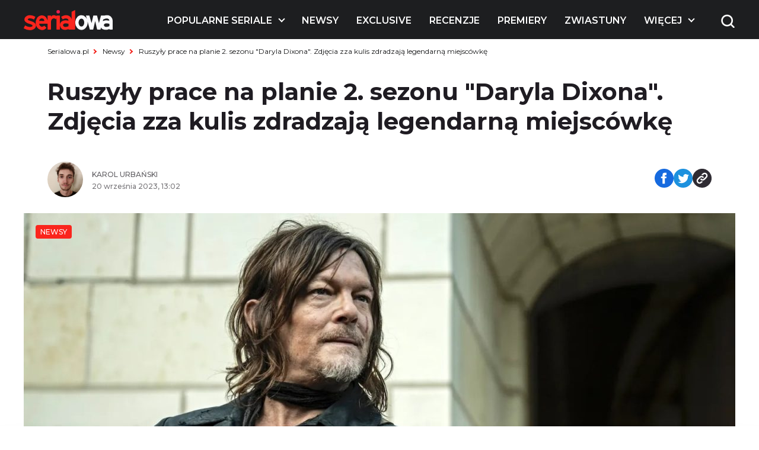

--- FILE ---
content_type: text/html; charset=UTF-8
request_url: https://www.serialowa.pl/433943/daryl-dixon-sezon-2-ruszyly-prace-luwr/
body_size: 20136
content:

<!DOCTYPE html>
<html lang="pl-PL">

<head>
  <meta charset="UTF-8">
  <meta name="viewport" content="width=device-width, initial-scale=1, shrink-to-fit=no" />
  <meta name="description" content="Daryl Dixon sezon 2 - ruszają prace. Kultowe miejsce na ZDJĘCIACH z planu">

      <link rel="shortcut icon" href="https://www.serialowa.pl/wpr/wp-content/uploads/2022/11/favicon-1.png" type="image/x-icon">
  
  <link rel="preconnect" href="https://fonts.googleapis.com">
  <link rel="preconnect" href="https://fonts.gstatic.com" crossorigin>
  <link onload="this.rel='stylesheet'" rel="preload" as="style" href="https://fonts.googleapis.com/css2?family=Montserrat:ital,wght@0,300;0,400;0,500;0,600;0,700;1,300;1,400;1,500;1,600;1,700&display=swap">
  <!--<script id="Cookiebot" src="https://consent.cookiebot.com/uc.js" data-cbid="d55074d0-717f-4818-849e-84bf248eb569" data-blockingmode="auto" type="text/javascript"></script>-->
  <meta name='robots' content='index, follow, max-image-preview:large, max-snippet:-1, max-video-preview:-1' />

	<!-- This site is optimized with the Yoast SEO plugin v19.10 - https://yoast.com/wordpress/plugins/seo/ -->
	<title>Daryl Dixon sezon 2 - ruszają prace. Kultowe miejsce na ZDJĘCIACH z planu</title><link rel="stylesheet" href="https://www.serialowa.pl/wpr/wp-content/cache/min/1/34686cd0e4185e31d65a1d2e6a07dcbd.css" media="all" data-minify="1" />
	<meta name="description" content="Polscy fani The Walking Dead wyczekują premiery 1. sezonu Daryla Dixona, a we Francji ruszyły prace na planie 2. sezonu. Zobaczcie zdjęcia!" />
	<link rel="canonical" href="https://www.serialowa.pl/433943/daryl-dixon-sezon-2-ruszyly-prace-luwr/" />
	<meta property="og:locale" content="pl_PL" />
	<meta property="og:type" content="article" />
	<meta property="og:title" content="Daryl Dixon sezon 2 - ruszają prace. Kultowe miejsce na ZDJĘCIACH z planu" />
	<meta property="og:description" content="Polscy fani The Walking Dead wyczekują premiery 1. sezonu Daryla Dixona, a we Francji ruszyły prace na planie 2. sezonu. Zobaczcie zdjęcia!" />
	<meta property="og:url" content="https://www.serialowa.pl/433943/daryl-dixon-sezon-2-ruszyly-prace-luwr/" />
	<meta property="og:site_name" content="Serialowa" />
	<meta property="article:publisher" content="https://www.facebook.com/Serialowa/" />
	<meta property="article:published_time" content="2023-09-20T11:02:24+00:00" />
	<meta property="article:modified_time" content="2023-09-20T11:06:25+00:00" />
	<meta property="og:image" content="https://www.serialowa.pl/wpr/wp-content/uploads/2023/09/daryl-dixon-sezon-2-ruszyly-prace-luwr-czolo.jpg" />
	<meta property="og:image:width" content="1500" />
	<meta property="og:image:height" content="750" />
	<meta property="og:image:type" content="image/jpeg" />
	<meta name="author" content="Karol Urbański" />
	<meta name="twitter:card" content="summary_large_image" />
	<meta name="twitter:creator" content="@serialowa" />
	<meta name="twitter:site" content="@serialowa" />
	<script type="application/ld+json" class="yoast-schema-graph">{"@context":"https://schema.org","@graph":[{"@type":"WebPage","@id":"https://www.serialowa.pl/433943/daryl-dixon-sezon-2-ruszyly-prace-luwr/","url":"https://www.serialowa.pl/433943/daryl-dixon-sezon-2-ruszyly-prace-luwr/","name":"Daryl Dixon sezon 2 - ruszają prace. Kultowe miejsce na ZDJĘCIACH z planu","isPartOf":{"@id":"https://www.serialowa.pl/#website"},"primaryImageOfPage":{"@id":"https://www.serialowa.pl/433943/daryl-dixon-sezon-2-ruszyly-prace-luwr/#primaryimage"},"image":{"@id":"https://www.serialowa.pl/433943/daryl-dixon-sezon-2-ruszyly-prace-luwr/#primaryimage"},"thumbnailUrl":"https://www.serialowa.pl/wpr/wp-content/uploads/2023/09/daryl-dixon-sezon-2-ruszyly-prace-luwr-czolo.jpg","datePublished":"2023-09-20T11:02:24+00:00","dateModified":"2023-09-20T11:06:25+00:00","author":{"@id":"https://www.serialowa.pl/#/schema/person/7dd0d61f65d0d36602066236a8ed4100"},"description":"Polscy fani The Walking Dead wyczekują premiery 1. sezonu Daryla Dixona, a we Francji ruszyły prace na planie 2. sezonu. Zobaczcie zdjęcia!","breadcrumb":{"@id":"https://www.serialowa.pl/433943/daryl-dixon-sezon-2-ruszyly-prace-luwr/#breadcrumb"},"inLanguage":"pl-PL","potentialAction":[{"@type":"ReadAction","target":["https://www.serialowa.pl/433943/daryl-dixon-sezon-2-ruszyly-prace-luwr/"]}]},{"@type":"ImageObject","inLanguage":"pl-PL","@id":"https://www.serialowa.pl/433943/daryl-dixon-sezon-2-ruszyly-prace-luwr/#primaryimage","url":"https://www.serialowa.pl/wpr/wp-content/uploads/2023/09/daryl-dixon-sezon-2-ruszyly-prace-luwr-czolo.jpg","contentUrl":"https://www.serialowa.pl/wpr/wp-content/uploads/2023/09/daryl-dixon-sezon-2-ruszyly-prace-luwr-czolo.jpg","width":1500,"height":750,"caption":"\"Daryl Dixon\" (Fot. AMC)"},{"@type":"BreadcrumbList","@id":"https://www.serialowa.pl/433943/daryl-dixon-sezon-2-ruszyly-prace-luwr/#breadcrumb","itemListElement":[{"@type":"ListItem","position":1,"name":"Serialowa.pl","item":"https://www.serialowa.pl/"},{"@type":"ListItem","position":2,"name":"Newsy","item":"https://www.serialowa.pl/kategoria/news/"},{"@type":"ListItem","position":3,"name":"Ruszyły prace na planie 2. sezonu \"Daryla Dixona\". Zdjęcia zza kulis zdradzają legendarną miejscówkę"}]},{"@type":"WebSite","@id":"https://www.serialowa.pl/#website","url":"https://www.serialowa.pl/","name":"Serialowa","description":"Wszystko, co chcielibyście wiedzieć o serialach","potentialAction":[{"@type":"SearchAction","target":{"@type":"EntryPoint","urlTemplate":"https://www.serialowa.pl/?s={search_term_string}"},"query-input":"required name=search_term_string"}],"inLanguage":"pl-PL"},{"@type":"Person","@id":"https://www.serialowa.pl/#/schema/person/7dd0d61f65d0d36602066236a8ed4100","name":"Karol Urbański","image":{"@type":"ImageObject","inLanguage":"pl-PL","@id":"https://www.serialowa.pl/#/schema/person/image/","url":"https://secure.gravatar.com/avatar/?s=96&d=identicon&r=g","contentUrl":"https://secure.gravatar.com/avatar/?s=96&d=identicon&r=g","caption":"Karol Urbański"},"url":"https://www.serialowa.pl/author/karolurbanski/"}]}</script>
	<!-- / Yoast SEO plugin. -->


		<!-- This site uses the Google Analytics by MonsterInsights plugin v8.10.1 - Using Analytics tracking - https://www.monsterinsights.com/ -->
							<script
				src="//www.googletagmanager.com/gtag/js?id=UA-22696632-1"  data-cfasync="false" data-wpfc-render="false" type="text/javascript" async></script>
			<script data-cfasync="false" data-wpfc-render="false" type="text/javascript">
				var mi_version = '8.10.1';
				var mi_track_user = true;
				var mi_no_track_reason = '';
				
								var disableStrs = [
															'ga-disable-UA-22696632-1',
									];

				/* Function to detect opted out users */
				function __gtagTrackerIsOptedOut() {
					for (var index = 0; index < disableStrs.length; index++) {
						if (document.cookie.indexOf(disableStrs[index] + '=true') > -1) {
							return true;
						}
					}

					return false;
				}

				/* Disable tracking if the opt-out cookie exists. */
				if (__gtagTrackerIsOptedOut()) {
					for (var index = 0; index < disableStrs.length; index++) {
						window[disableStrs[index]] = true;
					}
				}

				/* Opt-out function */
				function __gtagTrackerOptout() {
					for (var index = 0; index < disableStrs.length; index++) {
						document.cookie = disableStrs[index] + '=true; expires=Thu, 31 Dec 2099 23:59:59 UTC; path=/';
						window[disableStrs[index]] = true;
					}
				}

				if ('undefined' === typeof gaOptout) {
					function gaOptout() {
						__gtagTrackerOptout();
					}
				}
								window.dataLayer = window.dataLayer || [];

				window.MonsterInsightsDualTracker = {
					helpers: {},
					trackers: {},
				};
				if (mi_track_user) {
					function __gtagDataLayer() {
						dataLayer.push(arguments);
					}

					function __gtagTracker(type, name, parameters) {
						if (!parameters) {
							parameters = {};
						}

						if (parameters.send_to) {
							__gtagDataLayer.apply(null, arguments);
							return;
						}

						if (type === 'event') {
							
														parameters.send_to = monsterinsights_frontend.ua;
							__gtagDataLayer(type, name, parameters);
													} else {
							__gtagDataLayer.apply(null, arguments);
						}
					}

					__gtagTracker('js', new Date());
					__gtagTracker('set', {
						'developer_id.dZGIzZG': true,
											});
															__gtagTracker('config', 'UA-22696632-1', {"forceSSL":"true"} );
										window.gtag = __gtagTracker;										(function () {
						/* https://developers.google.com/analytics/devguides/collection/analyticsjs/ */
						/* ga and __gaTracker compatibility shim. */
						var noopfn = function () {
							return null;
						};
						var newtracker = function () {
							return new Tracker();
						};
						var Tracker = function () {
							return null;
						};
						var p = Tracker.prototype;
						p.get = noopfn;
						p.set = noopfn;
						p.send = function () {
							var args = Array.prototype.slice.call(arguments);
							args.unshift('send');
							__gaTracker.apply(null, args);
						};
						var __gaTracker = function () {
							var len = arguments.length;
							if (len === 0) {
								return;
							}
							var f = arguments[len - 1];
							if (typeof f !== 'object' || f === null || typeof f.hitCallback !== 'function') {
								if ('send' === arguments[0]) {
									var hitConverted, hitObject = false, action;
									if ('event' === arguments[1]) {
										if ('undefined' !== typeof arguments[3]) {
											hitObject = {
												'eventAction': arguments[3],
												'eventCategory': arguments[2],
												'eventLabel': arguments[4],
												'value': arguments[5] ? arguments[5] : 1,
											}
										}
									}
									if ('pageview' === arguments[1]) {
										if ('undefined' !== typeof arguments[2]) {
											hitObject = {
												'eventAction': 'page_view',
												'page_path': arguments[2],
											}
										}
									}
									if (typeof arguments[2] === 'object') {
										hitObject = arguments[2];
									}
									if (typeof arguments[5] === 'object') {
										Object.assign(hitObject, arguments[5]);
									}
									if ('undefined' !== typeof arguments[1].hitType) {
										hitObject = arguments[1];
										if ('pageview' === hitObject.hitType) {
											hitObject.eventAction = 'page_view';
										}
									}
									if (hitObject) {
										action = 'timing' === arguments[1].hitType ? 'timing_complete' : hitObject.eventAction;
										hitConverted = mapArgs(hitObject);
										__gtagTracker('event', action, hitConverted);
									}
								}
								return;
							}

							function mapArgs(args) {
								var arg, hit = {};
								var gaMap = {
									'eventCategory': 'event_category',
									'eventAction': 'event_action',
									'eventLabel': 'event_label',
									'eventValue': 'event_value',
									'nonInteraction': 'non_interaction',
									'timingCategory': 'event_category',
									'timingVar': 'name',
									'timingValue': 'value',
									'timingLabel': 'event_label',
									'page': 'page_path',
									'location': 'page_location',
									'title': 'page_title',
								};
								for (arg in args) {
																		if (!(!args.hasOwnProperty(arg) || !gaMap.hasOwnProperty(arg))) {
										hit[gaMap[arg]] = args[arg];
									} else {
										hit[arg] = args[arg];
									}
								}
								return hit;
							}

							try {
								f.hitCallback();
							} catch (ex) {
							}
						};
						__gaTracker.create = newtracker;
						__gaTracker.getByName = newtracker;
						__gaTracker.getAll = function () {
							return [];
						};
						__gaTracker.remove = noopfn;
						__gaTracker.loaded = true;
						window['__gaTracker'] = __gaTracker;
					})();
									} else {
										console.log("");
					(function () {
						function __gtagTracker() {
							return null;
						}

						window['__gtagTracker'] = __gtagTracker;
						window['gtag'] = __gtagTracker;
					})();
									}
			</script>
				<!-- / Google Analytics by MonsterInsights -->
		
<style id='global-styles-inline-css' type='text/css'>
body{--wp--preset--color--black: #000000;--wp--preset--color--cyan-bluish-gray: #abb8c3;--wp--preset--color--white: #ffffff;--wp--preset--color--pale-pink: #f78da7;--wp--preset--color--vivid-red: #cf2e2e;--wp--preset--color--luminous-vivid-orange: #ff6900;--wp--preset--color--luminous-vivid-amber: #fcb900;--wp--preset--color--light-green-cyan: #7bdcb5;--wp--preset--color--vivid-green-cyan: #00d084;--wp--preset--color--pale-cyan-blue: #8ed1fc;--wp--preset--color--vivid-cyan-blue: #0693e3;--wp--preset--color--vivid-purple: #9b51e0;--wp--preset--gradient--vivid-cyan-blue-to-vivid-purple: linear-gradient(135deg,rgba(6,147,227,1) 0%,rgb(155,81,224) 100%);--wp--preset--gradient--light-green-cyan-to-vivid-green-cyan: linear-gradient(135deg,rgb(122,220,180) 0%,rgb(0,208,130) 100%);--wp--preset--gradient--luminous-vivid-amber-to-luminous-vivid-orange: linear-gradient(135deg,rgba(252,185,0,1) 0%,rgba(255,105,0,1) 100%);--wp--preset--gradient--luminous-vivid-orange-to-vivid-red: linear-gradient(135deg,rgba(255,105,0,1) 0%,rgb(207,46,46) 100%);--wp--preset--gradient--very-light-gray-to-cyan-bluish-gray: linear-gradient(135deg,rgb(238,238,238) 0%,rgb(169,184,195) 100%);--wp--preset--gradient--cool-to-warm-spectrum: linear-gradient(135deg,rgb(74,234,220) 0%,rgb(151,120,209) 20%,rgb(207,42,186) 40%,rgb(238,44,130) 60%,rgb(251,105,98) 80%,rgb(254,248,76) 100%);--wp--preset--gradient--blush-light-purple: linear-gradient(135deg,rgb(255,206,236) 0%,rgb(152,150,240) 100%);--wp--preset--gradient--blush-bordeaux: linear-gradient(135deg,rgb(254,205,165) 0%,rgb(254,45,45) 50%,rgb(107,0,62) 100%);--wp--preset--gradient--luminous-dusk: linear-gradient(135deg,rgb(255,203,112) 0%,rgb(199,81,192) 50%,rgb(65,88,208) 100%);--wp--preset--gradient--pale-ocean: linear-gradient(135deg,rgb(255,245,203) 0%,rgb(182,227,212) 50%,rgb(51,167,181) 100%);--wp--preset--gradient--electric-grass: linear-gradient(135deg,rgb(202,248,128) 0%,rgb(113,206,126) 100%);--wp--preset--gradient--midnight: linear-gradient(135deg,rgb(2,3,129) 0%,rgb(40,116,252) 100%);--wp--preset--duotone--dark-grayscale: url('#wp-duotone-dark-grayscale');--wp--preset--duotone--grayscale: url('#wp-duotone-grayscale');--wp--preset--duotone--purple-yellow: url('#wp-duotone-purple-yellow');--wp--preset--duotone--blue-red: url('#wp-duotone-blue-red');--wp--preset--duotone--midnight: url('#wp-duotone-midnight');--wp--preset--duotone--magenta-yellow: url('#wp-duotone-magenta-yellow');--wp--preset--duotone--purple-green: url('#wp-duotone-purple-green');--wp--preset--duotone--blue-orange: url('#wp-duotone-blue-orange');--wp--preset--font-size--small: 13px;--wp--preset--font-size--medium: 20px;--wp--preset--font-size--large: 36px;--wp--preset--font-size--x-large: 42px;}.has-black-color{color: var(--wp--preset--color--black) !important;}.has-cyan-bluish-gray-color{color: var(--wp--preset--color--cyan-bluish-gray) !important;}.has-white-color{color: var(--wp--preset--color--white) !important;}.has-pale-pink-color{color: var(--wp--preset--color--pale-pink) !important;}.has-vivid-red-color{color: var(--wp--preset--color--vivid-red) !important;}.has-luminous-vivid-orange-color{color: var(--wp--preset--color--luminous-vivid-orange) !important;}.has-luminous-vivid-amber-color{color: var(--wp--preset--color--luminous-vivid-amber) !important;}.has-light-green-cyan-color{color: var(--wp--preset--color--light-green-cyan) !important;}.has-vivid-green-cyan-color{color: var(--wp--preset--color--vivid-green-cyan) !important;}.has-pale-cyan-blue-color{color: var(--wp--preset--color--pale-cyan-blue) !important;}.has-vivid-cyan-blue-color{color: var(--wp--preset--color--vivid-cyan-blue) !important;}.has-vivid-purple-color{color: var(--wp--preset--color--vivid-purple) !important;}.has-black-background-color{background-color: var(--wp--preset--color--black) !important;}.has-cyan-bluish-gray-background-color{background-color: var(--wp--preset--color--cyan-bluish-gray) !important;}.has-white-background-color{background-color: var(--wp--preset--color--white) !important;}.has-pale-pink-background-color{background-color: var(--wp--preset--color--pale-pink) !important;}.has-vivid-red-background-color{background-color: var(--wp--preset--color--vivid-red) !important;}.has-luminous-vivid-orange-background-color{background-color: var(--wp--preset--color--luminous-vivid-orange) !important;}.has-luminous-vivid-amber-background-color{background-color: var(--wp--preset--color--luminous-vivid-amber) !important;}.has-light-green-cyan-background-color{background-color: var(--wp--preset--color--light-green-cyan) !important;}.has-vivid-green-cyan-background-color{background-color: var(--wp--preset--color--vivid-green-cyan) !important;}.has-pale-cyan-blue-background-color{background-color: var(--wp--preset--color--pale-cyan-blue) !important;}.has-vivid-cyan-blue-background-color{background-color: var(--wp--preset--color--vivid-cyan-blue) !important;}.has-vivid-purple-background-color{background-color: var(--wp--preset--color--vivid-purple) !important;}.has-black-border-color{border-color: var(--wp--preset--color--black) !important;}.has-cyan-bluish-gray-border-color{border-color: var(--wp--preset--color--cyan-bluish-gray) !important;}.has-white-border-color{border-color: var(--wp--preset--color--white) !important;}.has-pale-pink-border-color{border-color: var(--wp--preset--color--pale-pink) !important;}.has-vivid-red-border-color{border-color: var(--wp--preset--color--vivid-red) !important;}.has-luminous-vivid-orange-border-color{border-color: var(--wp--preset--color--luminous-vivid-orange) !important;}.has-luminous-vivid-amber-border-color{border-color: var(--wp--preset--color--luminous-vivid-amber) !important;}.has-light-green-cyan-border-color{border-color: var(--wp--preset--color--light-green-cyan) !important;}.has-vivid-green-cyan-border-color{border-color: var(--wp--preset--color--vivid-green-cyan) !important;}.has-pale-cyan-blue-border-color{border-color: var(--wp--preset--color--pale-cyan-blue) !important;}.has-vivid-cyan-blue-border-color{border-color: var(--wp--preset--color--vivid-cyan-blue) !important;}.has-vivid-purple-border-color{border-color: var(--wp--preset--color--vivid-purple) !important;}.has-vivid-cyan-blue-to-vivid-purple-gradient-background{background: var(--wp--preset--gradient--vivid-cyan-blue-to-vivid-purple) !important;}.has-light-green-cyan-to-vivid-green-cyan-gradient-background{background: var(--wp--preset--gradient--light-green-cyan-to-vivid-green-cyan) !important;}.has-luminous-vivid-amber-to-luminous-vivid-orange-gradient-background{background: var(--wp--preset--gradient--luminous-vivid-amber-to-luminous-vivid-orange) !important;}.has-luminous-vivid-orange-to-vivid-red-gradient-background{background: var(--wp--preset--gradient--luminous-vivid-orange-to-vivid-red) !important;}.has-very-light-gray-to-cyan-bluish-gray-gradient-background{background: var(--wp--preset--gradient--very-light-gray-to-cyan-bluish-gray) !important;}.has-cool-to-warm-spectrum-gradient-background{background: var(--wp--preset--gradient--cool-to-warm-spectrum) !important;}.has-blush-light-purple-gradient-background{background: var(--wp--preset--gradient--blush-light-purple) !important;}.has-blush-bordeaux-gradient-background{background: var(--wp--preset--gradient--blush-bordeaux) !important;}.has-luminous-dusk-gradient-background{background: var(--wp--preset--gradient--luminous-dusk) !important;}.has-pale-ocean-gradient-background{background: var(--wp--preset--gradient--pale-ocean) !important;}.has-electric-grass-gradient-background{background: var(--wp--preset--gradient--electric-grass) !important;}.has-midnight-gradient-background{background: var(--wp--preset--gradient--midnight) !important;}.has-small-font-size{font-size: var(--wp--preset--font-size--small) !important;}.has-medium-font-size{font-size: var(--wp--preset--font-size--medium) !important;}.has-large-font-size{font-size: var(--wp--preset--font-size--large) !important;}.has-x-large-font-size{font-size: var(--wp--preset--font-size--x-large) !important;}
.wp-block-navigation a:where(:not(.wp-element-button)){color: inherit;}
:where(.wp-block-columns.is-layout-flex){gap: 2em;}
.wp-block-pullquote{font-size: 1.5em;line-height: 1.6;}
</style>





<script type='text/javascript' src='https://www.serialowa.pl/wpr/wp-content/themes/serialowa/assets/js/jquery.min.js?ver=3.6.2' id='dk-jquery-js'></script>
<script type='text/javascript' src='https://www.serialowa.pl/wpr/wp-content/themes/serialowa/custom/serialowa.js?ver=1.29' id='serialowa-js'></script>
<script type='text/javascript' src='https://www.serialowa.pl/wpr/wp-content/themes/serialowa/assets/js/app.js?ver=1.13' id='dk-app-js-js'></script>
<script data-minify="1" type='text/javascript' src='https://www.serialowa.pl/wpr/wp-content/cache/min/1/wpr/wp-content/themes/serialowa/wp.js?ver=1769496928' id='dk-wp-js-js'></script>
<script type='text/javascript' src='https://www.serialowa.pl/wpr/wp-content/plugins/google-analytics-for-wordpress/assets/js/frontend-gtag.min.js?ver=8.10.1' id='monsterinsights-frontend-script-js'></script>
<script data-cfasync="false" data-wpfc-render="false" type="text/javascript" id='monsterinsights-frontend-script-js-extra'>/* <![CDATA[ */
var monsterinsights_frontend = {"js_events_tracking":"true","download_extensions":"doc,pdf,ppt,zip,xls,docx,pptx,xlsx","inbound_paths":"[]","home_url":"https:\/\/www.serialowa.pl","hash_tracking":"false","ua":"UA-22696632-1","v4_id":""};/* ]]> */
</script>
<script type='application/json' id='wpp-json'>
{"sampling_active":0,"sampling_rate":100,"ajax_url":"https:\/\/www.serialowa.pl\/wp-json\/wordpress-popular-posts\/v1\/popular-posts","api_url":"https:\/\/www.serialowa.pl\/wp-json\/wordpress-popular-posts","ID":433943,"token":"40290ec012","lang":0,"debug":0}
</script>
<script type='text/javascript' src='https://www.serialowa.pl/wpr/wp-content/plugins/wordpress-popular-posts/assets/js/wpp.min.js?ver=6.0.4' id='wpp-js-js'></script>
<link rel="https://api.w.org/" href="https://www.serialowa.pl/wp-json/" /><link rel="alternate" type="application/json" href="https://www.serialowa.pl/wp-json/wp/v2/posts/433943" /><link rel="alternate" type="application/json+oembed" href="https://www.serialowa.pl/wp-json/oembed/1.0/embed?url=https%3A%2F%2Fwww.serialowa.pl%2F433943%2Fdaryl-dixon-sezon-2-ruszyly-prace-luwr%2F" />
<link rel="alternate" type="text/xml+oembed" href="https://www.serialowa.pl/wp-json/oembed/1.0/embed?url=https%3A%2F%2Fwww.serialowa.pl%2F433943%2Fdaryl-dixon-sezon-2-ruszyly-prace-luwr%2F&#038;format=xml" />
<style type="text/css" id="simple-css-output">#blackbird { width: 78px; margin-top: -1px;}.dfp.outofpage { display: none !important;}.wpvq-single-page { font-family: "Oswald", sans-serif;}.wpvq-question .wpvq-question-label { text-align: left !important; font-weight: 400 !important; line-height: 32px !important; }.wpvq-question.wpvq-line .vq-css-label { line-height: 120%; }.wpvq-answer { border: 0px !important; }div.wpvq-next-page button.wpvq-next-page-button:hover { cursor: pointer; }span.wpvq-quiz-title { margin-bottom: 10px; }.wpvq-answer-true { background: #66d821 !important;}.wpvq-answer-false { background: #f62a12 !important;}#wpvq-general-results { font-family: "Oswald", sans-serif;}div#wpvq-share-buttons { margin-top: 10px; }</style><!-- Markup (JSON-LD) structured in schema.org ver.4.8.1 START -->
<script type="application/ld+json">
{
    "@context": "https://schema.org",
    "@type": "Article",
    "mainEntityOfPage": {
        "@type": "WebPage",
        "@id": "https://www.serialowa.pl/433943/daryl-dixon-sezon-2-ruszyly-prace-luwr/"
    },
    "headline": "Ruszyły prace na planie 2. sezonu \"Daryla Dixona\". Zdjęcia zza kulis zdradzają legendarną miejscówkę",
    "datePublished": "2023-09-20T13:02:24+0200",
    "dateModified": "2023-09-20T13:06:25+0200",
    "author": {
        "@type": "Person",
        "name": "Karol Urbański"
    },
    "description": "Po debiucie \"Daryla Dixona\" w amerykańskiej telewizji, we Francji ruszyły zdjęcia do 2. sezonu spin-offu \"The ",
    "image": {
        "@type": "ImageObject",
        "url": "https://www.serialowa.pl/wpr/wp-content/uploads/2023/09/daryl-dixon-sezon-2-ruszyly-prace-luwr-czolo.jpg",
        "width": 1500,
        "height": 750
    },
    "publisher": {
        "@type": "Organization",
        "name": "Serialowa.pl",
        "logo": {
            "@type": "ImageObject",
            "url": "https://www.serialowa.pl/wpr/wp-content/uploads/2019/03/serialowa-logox60px.png",
            "width": 229,
            "height": 60
        }
    }
}
</script>
<!-- Markup (JSON-LD) structured in schema.org END -->
            <style id="wpp-loading-animation-styles">@-webkit-keyframes bgslide{from{background-position-x:0}to{background-position-x:-200%}}@keyframes bgslide{from{background-position-x:0}to{background-position-x:-200%}}.wpp-widget-placeholder,.wpp-widget-block-placeholder{margin:0 auto;width:60px;height:3px;background:#dd3737;background:linear-gradient(90deg,#dd3737 0%,#571313 10%,#dd3737 100%);background-size:200% auto;border-radius:3px;-webkit-animation:bgslide 1s infinite linear;animation:bgslide 1s infinite linear}</style>
            <script type='text/javascript' data-wpmeteor-nooptimize="true">
var googletag = googletag || {}; googletag.cmd = googletag.cmd || [];
(function() { var gads = document.createElement('script'); gads.async = true; gads.type = 'text/javascript'; var useSSL = 'https:' == document.location.protocol; gads.src = (useSSL ? 'https:' : 'http:') + '//www.googletagservices.com/tag/js/gpt.js'; var node = document.getElementsByTagName('script')[0]; node.parentNode.insertBefore(gads, node); })();
</script>

<script type='text/javascript' data-wpmeteor-nooptimize="true">
googletag.cmd.push(function() {
var dfp = serialowapl.dfp;
dfp.preDFP();
if(serialowapl.dfp.enabled('t-wideboard1'))dfp.slots["t-wideboard1"] = googletag.defineSlot('/52681517/t-wideboard1', [1200, 300], 'spl-ad-t-wideboard1').defineSizeMapping(dfp.mappings.wideboard).addService(googletag.pubads());
if(serialowapl.dfp.enabled('t-wideboard2'))dfp.slots["t-wideboard2"] = googletag.defineSlot('/52681517/t-wideboard2', [1200, 300], 'spl-ad-t-wideboard2').defineSizeMapping(dfp.mappings.wideboard).addService(googletag.pubads());
if(serialowapl.dfp.enabled('t-screening'))dfp.slots["t-screening"] = googletag.defineSlot('/52681517/t-screening', [1200, 300], 'spl-ad-t-screening').defineSizeMapping(dfp.mappings.wideboard).addService(googletag.pubads());
if(serialowapl.dfp.enabled('t-halfpage1'))dfp.slots["t-halfpage1"] = googletag.defineSlot('/52681517/t-halfpage1', [300, 600], 'spl-ad-t-halfpage1').defineSizeMapping(dfp.mappings.halfpage).addService(googletag.pubads());
if(serialowapl.dfp.enabled('t-halfpage2'))dfp.slots["t-halfpage2"] = googletag.defineSlot('/52681517/t-halfpage2', [300, 600], 'spl-ad-t-halfpage2').defineSizeMapping(dfp.mappings.halfpage).addService(googletag.pubads());
if(serialowapl.dfp.enabled('t-intext1'))if (dfp.device_type != 'desktop')
  dfp.slots["t-intext1"] = googletag.defineSlot('/52681517/t-intext1', [300, 250], 'spl-ad-t-intext1').defineSizeMapping(dfp.mappings.intext).addService(googletag.pubads());
if(serialowapl.dfp.enabled('t-intext2'))if (dfp.device_type != 'desktop')
  dfp.slots["t-intext2"] = googletag.defineSlot('/52681517/t-intext2', [300, 250], 'spl-ad-t-intext2').defineSizeMapping(dfp.mappings.intext).addService(googletag.pubads());
if(serialowapl.dfp.enabled('t-intext3'))if (dfp.device_type != 'desktop')
  dfp.slots["t-intext3"] = googletag.defineSlot('/52681517/t-intext3', [300, 250], 'spl-ad-t-intext3').defineSizeMapping(dfp.mappings.intext).addService(googletag.pubads());
if(serialowapl.dfp.enabled('t-intext4'))if (dfp.device_type != 'desktop')
  dfp.slots["t-intext4"] = googletag.defineSlot('/52681517/t-intext4', [300, 250], 'spl-ad-t-intext4').defineSizeMapping(dfp.mappings.intext).addService(googletag.pubads());
if(serialowapl.dfp.enabled('t-intext5'))if (dfp.device_type != 'desktop')
  dfp.slots["t-intext5"] = googletag.defineSlot('/52681517/t-intext5', [300, 250], 'spl-ad-t-intext5').defineSizeMapping(dfp.mappings.intext).addService(googletag.pubads());
if(serialowapl.dfp.enabled('t-intext-manual'))dfp.slots["t-intext-manual"] = googletag.defineSlot('/52681517/t-intext-manual', [740, 300], 'spl-ad-t-intext-manual').defineSizeMapping(dfp.mappings.intexthybrid).addService(googletag.pubads());
if(serialowapl.dfp.enabled('t-welcomescreen'))dfp.slots["t-welcomescreen"] = googletag.defineSlot('/52681517/t-welcomescreen', [1, 1], 'spl-ad-t-welcomescreen').addService(googletag.pubads());
googletag.pubads().setTargeting('post_id','433943');
googletag.pubads().setTargeting('page_type','post');
googletag.pubads().setTargeting('uri', '/433943/daryl-dixon-sezon-2-ruszyly-prace-luwr/');
googletag.pubads().setTargeting('device_type', dfp.device_type);
googletag.pubads().addEventListener('slotRenderEnded', dfp.rendered);
//googletag.pubads().enableSingleRequest();
googletag.pubads().collapseEmptyDivs(true);
googletag.enableServices();
});
</script>
<meta property="fb:app_id" content="2560976087378951" /><script async src="//get.optad360.io/sf/1a97278b-3754-4426-95a2-9a88e96bad9c/plugin.min.js"></script><noscript><style id="rocket-lazyload-nojs-css">.rll-youtube-player, [data-lazy-src]{display:none !important;}</style></noscript>  <title>Daryl Dixon sezon 2 - ruszają prace. Kultowe miejsce na ZDJĘCIACH z planu</title>
  <script src="https://www.serialowa.pl/wpr/wp-content/themes/serialowa/assets/js/portionMenu.js?v=1.18" data-wpmeteor-nooptimize="true"></script>
  <script data-wpmeteor-nooptimize="true">
    if (window.location.toString().includes("wpvqas")) {
      var scrollDiv = document.querySelector(".wpvq-single-page").offsetTop;
      window.scrollTo({ top: scrollDiv, behavior: 'smooth'});
      location.href = "#wpvq-quiz-14";
    }
  </script>
  <script async src="https://pagead2.googlesyndication.com/pagead/js/adsbygoogle.js?client=ca-pub-9313748373694299" crossorigin="anonymous"></script>
  <!-- (C)2000-2021 Gemius SA - gemiusPrism  / Wezel zbiorczy pp.serialowa.pl1/Strona glowna serwisu -->
  <script type="text/javascript">
  <!--//--><![CDATA[//><!--
  var pp_gemius_identifier = 'zIgw5.CEp8rcrJ.RshiZSsWnnDPNij.toFep8C8eou3.W7';
  // lines below shouldn't be edited
  function gemius_pending(i) { window[i] = window[i] || function() {var x = window[i+'_pdata'] = window[i+'_pdata'] || []; x[x.length]=arguments;};};gemius_pending('gemius_hit'); gemius_pending('gemius_event'); gemius_pending('pp_gemius_hit'); gemius_pending('pp_gemius_event');(function(d,t) {try {var gt=d.createElement(t),s=d.getElementsByTagName(t)[0],l='http'+((location.protocol=='https:')?'s':''); gt.setAttribute('async','async');gt.setAttribute('defer','defer'); gt.src=l+'://gapl.hit.gemius.pl/xgemius.min.js'; s.parentNode.insertBefore(gt,s);} catch (e) {}})(document,'script');
  //--><!]]>
  </script>
<!-- DFP Ad blocking recovery -->
<script async src="https://fundingchoicesmessages.google.com/i/pub-9313748373694299?ers=1" nonce="6gwYdXbluPK8jg68g5Kahw"></script><script nonce="6gwYdXbluPK8jg68g5Kahw">(function() {function signalGooglefcPresent() {if (!window.frames['googlefcPresent']) {if (document.body) {const iframe = document.createElement('iframe'); iframe.style = 'width: 0; height: 0; border: none; z-index: -1000; left: -1000px; top: -1000px;'; iframe.style.display = 'none'; iframe.name = 'googlefcPresent'; document.body.appendChild(iframe);} else {setTimeout(signalGooglefcPresent, 0);}}}signalGooglefcPresent();})();</script>
<!-- Matomo -->
<script>
  var _paq = window._paq = window._paq || [];
  /* tracker methods like "setCustomDimension" should be called before "trackPageView" */
  _paq.push(['trackPageView']);
  _paq.push(['enableLinkTracking']);
  (function() {
    var u="//stat.serialowa.pl/matomo/";
    _paq.push(['setTrackerUrl', u+'matomo.php']);
    _paq.push(['setSiteId', '1']);
    var d=document, g=d.createElement('script'), s=d.getElementsByTagName('script')[0];
    g.async=true; g.src=u+'matomo.js'; s.parentNode.insertBefore(g,s);
  })();
</script>
<!-- End Matomo Code -->
</head>

<body class="post-template-default single single-post postid-433943 single-format-standard has-stickable-site-header">
  <div class="search__wrapper js-search-wrapper">
    <div class="overlay"></div>
    <div class="search__wrapper__form">
      <form method="GET" action="https://www.serialowa.pl">
        <input tabindex="-1" type="text" placeholder="szukaj" name="s">
        <button aria-label="submit" type="submit">
          <img class="search" width="25" height="25" src="data:image/svg+xml,%3Csvg%20xmlns='http://www.w3.org/2000/svg'%20viewBox='0%200%2025%2025'%3E%3C/svg%3E" alt="Wyszukiwarka" data-lazy-src="https://www.serialowa.pl/wpr/wp-content/themes/serialowa/assets/images/content/search.png"><noscript><img class="search" width="25" height="25" src="https://www.serialowa.pl/wpr/wp-content/themes/serialowa/assets/images/content/search.png" alt="Wyszukiwarka"></noscript>
        </button>
      </form>
    </div>
  </div>
  <header>
    <img width="77" height="65" class="js-open-mobile-menu hamburger__icon" src="data:image/svg+xml,%3Csvg%20xmlns='http://www.w3.org/2000/svg'%20viewBox='0%200%2077%2065'%3E%3C/svg%3E" alt="Menu toggle" data-lazy-src="https://www.serialowa.pl/wpr/wp-content/themes/serialowa/assets/images/content/hamburger.png"><noscript><img width="77" height="65" class="js-open-mobile-menu hamburger__icon" src="https://www.serialowa.pl/wpr/wp-content/themes/serialowa/assets/images/content/hamburger.png" alt="Menu toggle"></noscript>
    <div class="container">
      <div class="header__grid js-main-menu">
        <div class="header__grid__logo js-main-menu-left">
          <a aria-label="Logo" href="/">
            <img width="150" height="34" src="data:image/svg+xml,%3Csvg%20xmlns='http://www.w3.org/2000/svg'%20viewBox='0%200%20150%2034'%3E%3C/svg%3E" alt="Logo" data-lazy-src="/wpr/wp-content/uploads/2022/11/serialowa-logo-1.svg"><noscript><img width="150" height="34" src="/wpr/wp-content/uploads/2022/11/serialowa-logo-1.svg" alt="Logo"></noscript>
          </a>
        </div>
        <div class="header__grid__nav">
          <nav>
            <ul class="wp-menu">
                                              <li id="main-menu-item-131185" class="has-submenu">
                  <a href="#" aria-label="Popularne seriale">
                    Popularne seriale                  </a>
                </li>
                                              <li id="main-menu-item-131186" class="">
                  <a href="https://www.serialowa.pl/kategoria/news/" aria-label="Newsy">
                    Newsy                  </a>
                </li>
                                              <li id="main-menu-item-450266" class="">
                  <a href="https://www.serialowa.pl/kategoria/news/exclusive/" aria-label="Exclusive">
                    Exclusive                  </a>
                </li>
                                              <li id="main-menu-item-168544" class="">
                  <a href="https://www.serialowa.pl/kategoria/recenzje/" aria-label="Recenzje">
                    Recenzje                  </a>
                </li>
                                              <li id="main-menu-item-605065" class="">
                  <a href="https://www.serialowa.pl/604378/daty-premier-seriali-kalendarz-zima-wiosna-2026/" aria-label="Premiery">
                    Premiery                  </a>
                </li>
                                              <li id="main-menu-item-373379" class="">
                  <a href="https://www.serialowa.pl/kategoria/news/wideo/" aria-label="Zwiastuny">
                    Zwiastuny                  </a>
                </li>
                                              <li id="main-menu-item-456374" class="">
                  <a href="https://www.serialowa.pl/kategoria/topten/" aria-label="Rankingi">
                    Rankingi                  </a>
                </li>
                                              <li id="main-menu-item-340865" class="">
                  <a href="https://www.serialowa.pl/reklama/" aria-label="Reklama">
                    Reklama                  </a>
                </li>
                                              <li id="main-menu-item-373380" class="">
                  <a href="https://www.serialowa.pl/kontakt/" aria-label="Kontakt">
                    Kontakt                  </a>
                </li>
                            <li id="portion-menu" class="has-submenu js-portion-menu-btn" style="display: none;">
                <a href="#" aria-label="Więcej">Więcej</a>
              </li>
            </ul>
          </nav>
          <div class="header__grid__right js-main-menu-right">
                        <div class="search__wrapper__color">
              <img class="search js-toggle-search" width="40" height="40" src="data:image/svg+xml,%3Csvg%20xmlns='http://www.w3.org/2000/svg'%20viewBox='0%200%2040%2040'%3E%3C/svg%3E" alt="Wyszukiwarka" data-lazy-src="https://www.serialowa.pl/wpr/wp-content/themes/serialowa/assets/images/content/search-color.png"><noscript><img class="search js-toggle-search" width="40" height="40" src="https://www.serialowa.pl/wpr/wp-content/themes/serialowa/assets/images/content/search-color.png" alt="Wyszukiwarka"></noscript>
            </div>
          </div>
        </div>
      </div>
    </div>
  </header>

  <div class="mobile__menu js-mobile-menu">
    <nav>
      <ul class="wp-menu">
                  <li id="main-menu-item-131185" class="has-submenu">
            <a href="#" aria-label="Popularne seriale">
              Popularne seriale            </a>
          </li>
                  <li id="main-menu-item-131186" class="">
            <a href="https://www.serialowa.pl/kategoria/news/" aria-label="Newsy">
              Newsy            </a>
          </li>
                  <li id="main-menu-item-450266" class="">
            <a href="https://www.serialowa.pl/kategoria/news/exclusive/" aria-label="Exclusive">
              Exclusive            </a>
          </li>
                  <li id="main-menu-item-168544" class="">
            <a href="https://www.serialowa.pl/kategoria/recenzje/" aria-label="Recenzje">
              Recenzje            </a>
          </li>
                  <li id="main-menu-item-605065" class="">
            <a href="https://www.serialowa.pl/604378/daty-premier-seriali-kalendarz-zima-wiosna-2026/" aria-label="Premiery">
              Premiery            </a>
          </li>
                  <li id="main-menu-item-373379" class="">
            <a href="https://www.serialowa.pl/kategoria/news/wideo/" aria-label="Zwiastuny">
              Zwiastuny            </a>
          </li>
                  <li id="main-menu-item-456374" class="">
            <a href="https://www.serialowa.pl/kategoria/topten/" aria-label="Rankingi">
              Rankingi            </a>
          </li>
                  <li id="main-menu-item-340865" class="">
            <a href="https://www.serialowa.pl/reklama/" aria-label="Reklama">
              Reklama            </a>
          </li>
                  <li id="main-menu-item-373380" class="">
            <a href="https://www.serialowa.pl/kontakt/" aria-label="Kontakt">
              Kontakt            </a>
          </li>
              </ul>
    </nav>
      </div>

      <div data-id="main-menu-item-131185" class="header__submenu">
      <div class="container">
        <div class="header__submenu__back js-back-submenu">
          <div class="small__arrow small__arrow--white"></div>
          <span>powrót</span>
        </div>
        <div class="header__submenu__grid">

                      <div class="header__submenu--column">
              <ul class="sub-menu">
                                  <li id="sub-menu-item-605111">
                    <a href="https://www.serialowa.pl/serial/industry/" aria-label="Branża">
                      Branża                    </a>
                  </li>
                                  <li id="sub-menu-item-605116">
                    <a href="https://www.serialowa.pl/serial/bridgerton/" aria-label="Bridgertonowie">
                      Bridgertonowie                    </a>
                  </li>
                                  <li id="sub-menu-item-469109">
                    <a href="https://www.serialowa.pl/serial/chirurdzy/" aria-label="Chirurdzy">
                      Chirurdzy                    </a>
                  </li>
                                  <li id="sub-menu-item-599816">
                    <a href="https://www.serialowa.pl/serial/fallout/" aria-label="Fallout">
                      Fallout                    </a>
                  </li>
                              </ul>
            </div>
                      <div class="header__submenu--column">
              <ul class="sub-menu">
                                  <li id="sub-menu-item-605110">
                    <a href="https://www.serialowa.pl/serial/klangor/" aria-label="Klangor">
                      Klangor                    </a>
                  </li>
                                  <li id="sub-menu-item-599818">
                    <a href="https://www.serialowa.pl/serial/niebo-piec-lat-w-piekle/" aria-label="Niebo. Rok w piekle">
                      Niebo. Rok w piekle                    </a>
                  </li>
                                  <li id="sub-menu-item-605109">
                    <a href="https://www.serialowa.pl/serial/the-night-manager/" aria-label="Nocny recepcjonista">
                      Nocny recepcjonista                    </a>
                  </li>
                                  <li id="sub-menu-item-605108">
                    <a href="https://www.serialowa.pl/serial/o-krok-za-daleko/" aria-label="O krok za daleko">
                      O krok za daleko                    </a>
                  </li>
                              </ul>
            </div>
                      <div class="header__submenu--column">
              <ul class="sub-menu">
                                  <li id="sub-menu-item-599814">
                    <a href="https://www.serialowa.pl/serial/percy-jackson-and-the-olympians/" aria-label="Percy Jackson i bogowie olimpijscy">
                      Percy Jackson i bogowie olimpijscy                    </a>
                  </li>
                                  <li id="sub-menu-item-594695">
                    <a href="https://www.serialowa.pl/serial/pluribus/" aria-label="Pluribus">
                      Pluribus                    </a>
                  </li>
                                  <li id="sub-menu-item-605117">
                    <a href="https://www.serialowa.pl/serial/hijack/" aria-label="Porwanie">
                      Porwanie                    </a>
                  </li>
                                  <li id="sub-menu-item-599820">
                    <a href="https://www.serialowa.pl/serial/a-knight-of-the-seven-kingdoms/" aria-label="Rycerz Siedmiu Królestw">
                      Rycerz Siedmiu Królestw                    </a>
                  </li>
                              </ul>
            </div>
                      <div class="header__submenu--column">
              <ul class="sub-menu">
                                  <li id="sub-menu-item-584587">
                    <a href="https://www.serialowa.pl/serial/stranger-things/" aria-label="Stranger Things">
                      Stranger Things                    </a>
                  </li>
                                  <li id="sub-menu-item-605115">
                    <a href="https://www.serialowa.pl/serial/shrinking/" aria-label="Terapia bez trzymanki">
                      Terapia bez trzymanki                    </a>
                  </li>
                                  <li id="sub-menu-item-599819">
                    <a href="https://www.serialowa.pl/serial/the-pitt/" aria-label="The Pitt">
                      The Pitt                    </a>
                  </li>
                                  <li id="sub-menu-item-605112">
                    <a href="https://www.serialowa.pl/serial/wonder-man/" aria-label="Wonder Man">
                      Wonder Man                    </a>
                  </li>
                              </ul>
            </div>
          
        </div>
      </div>
    </div>
  
  <div data-id="portion-menu" class="header__submenu portion-menu">
    <div class="container">
      <div class="header__submenu__grid js-portion-menu"></div>
    </div>
  </div>
    
  <div class="anchor js-anchor">
    <!-- AD UNIT 't-anchor' unknown or disabled -->

        <div class="anchor__close js-close-anchor">
      <img width="48" height="48" src="data:image/svg+xml,%3Csvg%20xmlns='http://www.w3.org/2000/svg'%20viewBox='0%200%2048%2048'%3E%3C/svg%3E" alt="Close anchor" data-lazy-src="https://www.serialowa.pl/wpr/wp-content/themes/serialowa/assets/images/content/close.png"><noscript><img width="48" height="48" src="https://www.serialowa.pl/wpr/wp-content/themes/serialowa/assets/images/content/close.png" alt="Close anchor"></noscript>
    </div>
  </div>
  <main class="js-screening-margin">
    
    <div class="screening js-gam-wrapper js-global-screening" data-margin-top="340" style="display: none;">
    <!-- AD UNIT Serialowa 3 - Screening (t-screening) -->
<div class='dfp dfpwideboard' id='ad-t-screening'>
<div id='spl-ad-t-screening' style='width: fit-content'>
<script type='text/javascript' data-wpmeteor-nooptimize=\"true\">
googletag.cmd.push(function() { googletag.display('spl-ad-t-screening'); });
</script>
</div>
</div>
        <span class="screening__placeholder"></span>  </div>
<section class="article">
    <div class="breadcrumb">
    <div class="container">
      <div class="breadcrumb__wrapper special__tablet__wrapper--margin special--padding">
        <span><span><a href="https://www.serialowa.pl/">Serialowa.pl</a>  <span><a href="https://www.serialowa.pl/kategoria/news/">Newsy</a>  <span class="breadcrumb_last" aria-current="page">Ruszyły prace na planie 2. sezonu "Daryla Dixona". Zdjęcia zza kulis zdradzają legendarną miejscówkę</span></span></span></span>      </div>
    </div>
  </div>

  <div class="container">
                  <div class="article__content">
          
<div class="article__header special--padding">
  <h1>
          Ruszyły prace na planie 2. sezonu "Daryla Dixona". Zdjęcia zza kulis zdradzają legendarną miejscówkę      </h1>
  <div class="article__author">
    <div class="author">
      <img src="data:image/svg+xml,%3Csvg%20xmlns='http://www.w3.org/2000/svg'%20viewBox='0%200%2060%2060'%3E%3C/svg%3E" alt="Autor: Karol Urbański" width="60" height="60" data-lazy-src="https://www.serialowa.pl/wpr/wp-content/uploads/2023/09/karol_urbanski-serialowa.jpg"><noscript><img src="https://www.serialowa.pl/wpr/wp-content/uploads/2023/09/karol_urbanski-serialowa.jpg" alt="Autor: Karol Urbański" width="60" height="60"></noscript>
      <div class="author__details">
        <a aria-label="Karol Urbański" href="https://www.serialowa.pl/author/karolurbanski/">
          <h2>Karol&nbsp;Urbański</h2>
        </a>
        <p> 20 września 2023, 13:02</p>
      </div>
    </div>
    <div class="socials">
  <a  aria-label="Udostępnij na facebooku" href="http://www.facebook.com/sharer.php?u=https://www.serialowa.pl/433943/daryl-dixon-sezon-2-ruszyly-prace-luwr/&t=Ruszyły prace na planie 2. sezonu "Daryla Dixona". Zdjęcia zza kulis zdradzają legendarną miejscówkę" target="_blank" class="js-fb-share">
    <svg xmlns="http://www.w3.org/2000/svg" width="32" height="32" viewBox="0 0 32 32">
      <path id="iconmonstr-facebook-4_1_" data-name="iconmonstr-facebook-4 (1)" d="M16,0A16,16,0,1,0,32,16,16,16,0,0,0,16,0Zm4,10.667H18.2c-.717,0-.867.295-.867,1.037v1.629H20L19.721,16H17.333v9.333h-4V16H10.667V13.333h2.667V10.256c0-2.359,1.241-3.589,4.039-3.589H20Z" fill="#166adf"/>
    </svg>
  </a>
  <a aria-label="Udostępnij na tweeterze" href="#" class="js-tweet-share" data-url="https://www.serialowa.pl/433943/daryl-dixon-sezon-2-ruszyly-prace-luwr/" data-title="Ruszyły prace na planie 2. sezonu "Daryla Dixona". Zdjęcia zza kulis zdradzają legendarną miejscówkę">
    <svg xmlns="http://www.w3.org/2000/svg" width="32" height="32" viewBox="0 0 32 32">
      <path id="iconmonstr-twitter-4" d="M16,0A16,16,0,1,0,32,16,16,16,0,0,0,16,0Zm8.088,12.86A10.89,10.89,0,0,1,7.333,22.531,7.7,7.7,0,0,0,13,20.945a3.838,3.838,0,0,1-3.579-2.66,3.841,3.841,0,0,0,1.731-.065,3.835,3.835,0,0,1-3.072-3.8,3.82,3.82,0,0,0,1.735.479A3.835,3.835,0,0,1,8.632,9.781a10.87,10.87,0,0,0,7.893,4,3.833,3.833,0,0,1,6.527-3.493,7.639,7.639,0,0,0,2.432-.929A3.845,3.845,0,0,1,23.8,11.479a7.64,7.64,0,0,0,2.2-.6A7.687,7.687,0,0,1,24.088,12.86Z" fill="#1d91de"/>
    </svg>
  </a>
  <a aria-label="Skopiuj link" href="#" class="js-copy-current-url copy-url" data-url="https://www.serialowa.pl/433943/daryl-dixon-sezon-2-ruszyly-prace-luwr/">
    <svg xmlns="http://www.w3.org/2000/svg" width="32" height="32" viewBox="0 0 32 32">
      <path id="Subtraction_1" data-name="Subtraction 1" d="M16.5,32.5a15.925,15.925,0,0,1-8.946-2.733,16.047,16.047,0,0,1-5.8-7.039A15.979,15.979,0,0,1,3.233,7.555a16.046,16.046,0,0,1,7.039-5.8A15.979,15.979,0,0,1,25.446,3.233a16.047,16.047,0,0,1,5.8,7.039,15.979,15.979,0,0,1-1.475,15.173,16.047,16.047,0,0,1-7.039,5.8A15.9,15.9,0,0,1,16.5,32.5Zm-.978-19.979a4.936,4.936,0,0,0-3.5,1.451L8.706,17.289a4.954,4.954,0,1,0,7.006,7.006l2.257-2.257c-.164.012-.33.018-.491.018a6.534,6.534,0,0,1-2.421-.461l-1.022,1.022a2.582,2.582,0,0,1-3.652-3.652L13.7,15.648a2.57,2.57,0,0,1,1.258-.692,2.6,2.6,0,0,1,2.954,1.5l1.73-1.73A4.917,4.917,0,0,0,15.522,12.521Zm-.433,4.02-1.73,1.73a4.613,4.613,0,0,0,.613.757,4.949,4.949,0,0,0,7.006,0l3.316-3.317a4.953,4.953,0,1,0-7-7.006l-2.257,2.257c.165-.012.331-.018.493-.018a6.542,6.542,0,0,1,2.419.461l1.022-1.021a2.582,2.582,0,0,1,3.652,3.652L19.3,17.351a2.587,2.587,0,0,1-3.652,0A2.729,2.729,0,0,1,15.089,16.541Z" transform="translate(-0.5 -0.5)" fill="#2f2c33"/>
    </svg>
    <span class="copy-success">Link skopiowany!</span>
  </a>
</div>
  </div>
</div>
<div class="article__main__wrapper">
    <div class="article__main__image">
        <img 
      width="1200" 
      height="600" 
      src="data:image/svg+xml,%3Csvg%20xmlns='http://www.w3.org/2000/svg'%20viewBox='0%200%201200%20600'%3E%3C/svg%3E" 
      class="attachment-article-1200x600 size-article-1200x600 wp-post-image" 
      alt="" 
    data-lazy-src="https://www.serialowa.pl/wpr/wp-content/uploads/2023/09/daryl-dixon-sezon-2-ruszyly-prace-luwr-czolo-1200x600.jpg" /><noscript><img 
      width="1200" 
      height="600" 
      src="https://www.serialowa.pl/wpr/wp-content/uploads/2023/09/daryl-dixon-sezon-2-ruszyly-prace-luwr-czolo-1200x600.jpg" 
      class="attachment-article-1200x600 size-article-1200x600 wp-post-image" 
      alt="" 
    /></noscript>
    
          <a aria-label="Newsy" href="https://www.serialowa.pl/kategoria/news/">
        <div class="category__label"><span>Newsy</span></div>
      </a>
    
          <p class="photo__author">"Daryl Dixon" (Fot. AMC)</p>
      </div>
  </div>


          <div class="article__wideboard" data-remove="mobile">
                  <div class="vertical__adv">
        <style>
          #wideboard-4eb7ce7231149ec3aeb044aaca9a83b6d146a14f {
            height: 350px;
          }

          @media screen and (max-width: 1025px) {
            #wideboard-4eb7ce7231149ec3aeb044aaca9a83b6d146a14f {
              height: 350px;
            }
          }
        </style>

        <div id="wideboard-4eb7ce7231149ec3aeb044aaca9a83b6d146a14f" class="vertical__adv__wrapper flex-center">
          <div class="gam__wrapper spl_placeholder_1">
	    <!-- GAM ID t-wideboard1 -->
            <!-- AD UNIT Serialowa 3 - Wideboard (t-wideboard1) -->
<div class='dfp dfpwideboard' id='ad-t-wideboard1'>
<div id='spl-ad-t-wideboard1' style='width: fit-content'>
<script type='text/javascript'>
serialowapl.dfp.placeholders['t-wideboard1'] = 'spl_placeholder_1';
googletag.cmd.push(function() { googletag.display('spl-ad-t-wideboard1'); });
serialowapl.dfp.placeholders['t-wideboard1'] = 'spl_placeholder_1';
</script>
</div>
</div>
                      </div>

          <!-- 
           -->

	  <span class="gam-placeholder__text">Reklama</span>
        </div>
      </div>
                </div>

          <div class="tablet__view__container tablet__view__container--no-margin">
            <div class="sidebar__section__wrapper">
                              <div class="article__lead">
                  <h2><p>Po debiucie "Daryla Dixona" w amerykańskiej telewizji, we Francji ruszyły zdjęcia do 2. sezonu spin-offu "The Walking Dead". Zakulisowe materiały z planu zdradzają, że akcja zabierze nas do pewnego legendarnego miejsca.</p>
</h2>
                </div>
                          </div>
            <div data-remove="desktop">
                   <div class="vertical__adv">
        <style>
          #wideboard-2e9fd0fcc3ed240de45343acf1d0f546556da7de {
            height: 350px;
          }

          @media screen and (max-width: 1025px) {
            #wideboard-2e9fd0fcc3ed240de45343acf1d0f546556da7de {
              height: 350px;
            }
          }
        </style>

        <div id="wideboard-2e9fd0fcc3ed240de45343acf1d0f546556da7de" class="vertical__adv__wrapper flex-center">
          <div class="gam__wrapper spl_placeholder_2">
	    <!-- GAM ID t-wideboard1 -->
            <!-- AD UNIT Serialowa 3 - Wideboard (t-wideboard1) -->
<div class='dfp dfpwideboard' id='ad-t-wideboard1'>
<div id='spl-ad-t-wideboard1' style='width: fit-content'>
<script type='text/javascript'>
serialowapl.dfp.placeholders['t-wideboard1'] = 'spl_placeholder_2';
googletag.cmd.push(function() { googletag.display('spl-ad-t-wideboard1'); });
serialowapl.dfp.placeholders['t-wideboard1'] = 'spl_placeholder_2';
</script>
</div>
</div>
                      </div>

          <!-- 
           -->

	  <span class="gam-placeholder__text">Reklama</span>
        </div>
      </div>
                  </div>
          </div>

          <div class="sidebar__section__wrapper special--padding sidebar__section__wrapper--tab-min-padding">
            <div class="left__column">
              <div class="entry-content">

                <div class="tablet__view--hide">
                                      <div class="article__lead">
                      <h2><p>Po debiucie "Daryla Dixona" w amerykańskiej telewizji, we Francji ruszyły zdjęcia do 2. sezonu spin-offu "The Walking Dead". Zakulisowe materiały z planu zdradzają, że akcja zabierze nas do pewnego legendarnego miejsca.</p>
</h2>
                    </div>
                                  </div>
                
                <div class="article__content">
                                    <!DOCTYPE html PUBLIC "-//W3C//DTD HTML 4.0 Transitional//EN" "http://www.w3.org/TR/REC-html40/loose.dtd">
<html><body><p>"<a href="https://www.serialowa.pl/serial/daryl-dixon/" target="_blank" rel="noopener">Daryl Dixon</a>" ledwo co zadebiutowa&#322; w ameryka&#324;skiej telewizji, a ekipa spin-offu "The Walking Dead" ju&#380; zd&#261;&#380;y&#322;a zameldowa&#263; si&#281; na planie 2. sezonu. Nieoficjalne zdj&#281;cia zza kulus zdradzaj&#261; nam, &#380;e fabu&#322;a zabierze kultowego bohatera granego przez <a href="https://www.serialowa.pl/tag/norman-reedus/" target="_blank" rel="noopener">Normana Reedusa</a> do legendarnej miejsc&oacute;wki.</p>
<h2>Daryl Dixon sezon 2 &ndash; ruszy&#322;y zdj&#281;cia. Jakie miejsce akcji?</h2>
<p>W spin-offie "The Walking Dead" losy Daryla prowadz&#261; go do postapokaliptycznej Francji, gdzie otrzymuje zadanie przewiezienia ch&#322;opca imieniem Laurent (Louis Puech Scigliuzzi) na drugi koniec kraju. Dzieciak szykowany jest przez tajemnicz&#261; grup&#281; na zbawc&#281; ludzko&#347;ci. Cho&#263; jedn&#261; z misji protagonisty mia&#322;o by&#263; wydostanie si&#281; z Europy z powrotem do USA, wygl&#261;da na to, &#380;e Daryl Dixon zabawi we Francji nieco d&#322;u&#380;ej.</p>
<blockquote class="instagram-media" data-instgrm-captioned data-instgrm-permalink="https://www.instagram.com/p/CxQwpqioNHB/?utm_source=ig_embed&amp;utm_campaign=loading" data-instgrm-version="14" style=" background:#FFF; border:0; border-radius:3px; box-shadow:0 0 1px 0 rgba(0,0,0,0.5),0 1px 10px 0 rgba(0,0,0,0.15); margin: 1px; max-width:540px; min-width:326px; padding:0; width:99.375%; width:-webkit-calc(100% - 2px); width:calc(100% - 2px);">
<div style="padding:16px;"> <a href="https://www.instagram.com/p/CxQwpqioNHB/?utm_source=ig_embed&amp;utm_campaign=loading" style=" background:#FFFFFF; line-height:0; padding:0 0; text-align:center; text-decoration:none; width:100%;" target="_blank" rel="noopener"> 
<div style=" display: flex; flex-direction: row; align-items: center;">
<div style="background-color: #F4F4F4; border-radius: 50%; flex-grow: 0; height: 40px; margin-right: 14px; width: 40px;"></div>
<div style="display: flex; flex-direction: column; flex-grow: 1; justify-content: center;">
<div style=" background-color: #F4F4F4; border-radius: 4px; flex-grow: 0; height: 14px; margin-bottom: 6px; width: 100px;"></div>
<div style=" background-color: #F4F4F4; border-radius: 4px; flex-grow: 0; height: 14px; width: 60px;"></div>
</div>
</div>
<div style="padding: 19% 0;"></div>
<div style="display:block; height:50px; margin:0 auto 12px; width:50px;"><svg width="50px" height="50px" viewbox="0 0 60 60" version="1.1" xmlns="https://www.w3.org/2000/svg" xmlns:xlink="https://www.w3.org/1999/xlink"><g stroke="none" stroke-width="1" fill="none" fill-rule="evenodd"><g transform="translate(-511.000000, -20.000000)" fill="#000000"><g><path d="M556.869,30.41 C554.814,30.41 553.148,32.076 553.148,34.131 C553.148,36.186 554.814,37.852 556.869,37.852 C558.924,37.852 560.59,36.186 560.59,34.131 C560.59,32.076 558.924,30.41 556.869,30.41 M541,60.657 C535.114,60.657 530.342,55.887 530.342,50 C530.342,44.114 535.114,39.342 541,39.342 C546.887,39.342 551.658,44.114 551.658,50 C551.658,55.887 546.887,60.657 541,60.657 M541,33.886 C532.1,33.886 524.886,41.1 524.886,50 C524.886,58.899 532.1,66.113 541,66.113 C549.9,66.113 557.115,58.899 557.115,50 C557.115,41.1 549.9,33.886 541,33.886 M565.378,62.101 C565.244,65.022 564.756,66.606 564.346,67.663 C563.803,69.06 563.154,70.057 562.106,71.106 C561.058,72.155 560.06,72.803 558.662,73.347 C557.607,73.757 556.021,74.244 553.102,74.378 C549.944,74.521 548.997,74.552 541,74.552 C533.003,74.552 532.056,74.521 528.898,74.378 C525.979,74.244 524.393,73.757 523.338,73.347 C521.94,72.803 520.942,72.155 519.894,71.106 C518.846,70.057 518.197,69.06 517.654,67.663 C517.244,66.606 516.755,65.022 516.623,62.101 C516.479,58.943 516.448,57.996 516.448,50 C516.448,42.003 516.479,41.056 516.623,37.899 C516.755,34.978 517.244,33.391 517.654,32.338 C518.197,30.938 518.846,29.942 519.894,28.894 C520.942,27.846 521.94,27.196 523.338,26.654 C524.393,26.244 525.979,25.756 528.898,25.623 C532.057,25.479 533.004,25.448 541,25.448 C548.997,25.448 549.943,25.479 553.102,25.623 C556.021,25.756 557.607,26.244 558.662,26.654 C560.06,27.196 561.058,27.846 562.106,28.894 C563.154,29.942 563.803,30.938 564.346,32.338 C564.756,33.391 565.244,34.978 565.378,37.899 C565.522,41.056 565.552,42.003 565.552,50 C565.552,57.996 565.522,58.943 565.378,62.101 M570.82,37.631 C570.674,34.438 570.167,32.258 569.425,30.349 C568.659,28.377 567.633,26.702 565.965,25.035 C564.297,23.368 562.623,22.342 560.652,21.575 C558.743,20.834 556.562,20.326 553.369,20.18 C550.169,20.033 549.148,20 541,20 C532.853,20 531.831,20.033 528.631,20.18 C525.438,20.326 523.257,20.834 521.349,21.575 C519.376,22.342 517.703,23.368 516.035,25.035 C514.368,26.702 513.342,28.377 512.574,30.349 C511.834,32.258 511.326,34.438 511.181,37.631 C511.035,40.831 511,41.851 511,50 C511,58.147 511.035,59.17 511.181,62.369 C511.326,65.562 511.834,67.743 512.574,69.651 C513.342,71.625 514.368,73.296 516.035,74.965 C517.703,76.634 519.376,77.658 521.349,78.425 C523.257,79.167 525.438,79.673 528.631,79.82 C531.831,79.965 532.853,80.001 541,80.001 C549.148,80.001 550.169,79.965 553.369,79.82 C556.562,79.673 558.743,79.167 560.652,78.425 C562.623,77.658 564.297,76.634 565.965,74.965 C567.633,73.296 568.659,71.625 569.425,69.651 C570.167,67.743 570.674,65.562 570.82,62.369 C570.966,59.17 571,58.147 571,50 C571,41.851 570.966,40.831 570.82,37.631"></path></g></g></g></svg></div>
<div style="padding-top: 8px;">
<div style=" color:#3897f0; font-family:Arial,sans-serif; font-size:14px; font-style:normal; font-weight:550; line-height:18px;">Wy&#347;wietl ten post na Instagramie</div>
</div>
<div style="padding: 12.5% 0;"></div>
<div style="display: flex; flex-direction: row; margin-bottom: 14px; align-items: center;">
<div>
<div style="background-color: #F4F4F4; border-radius: 50%; height: 12.5px; width: 12.5px; transform: translateX(0px) translateY(7px);"></div>
<div style="background-color: #F4F4F4; height: 12.5px; transform: rotate(-45deg) translateX(3px) translateY(1px); width: 12.5px; flex-grow: 0; margin-right: 14px; margin-left: 2px;"></div>
<div style="background-color: #F4F4F4; border-radius: 50%; height: 12.5px; width: 12.5px; transform: translateX(9px) translateY(-18px);"></div>
</div>
<div style="margin-left: 8px;">
<div style=" background-color: #F4F4F4; border-radius: 50%; flex-grow: 0; height: 20px; width: 20px;"></div>
<div style=" width: 0; height: 0; border-top: 2px solid transparent; border-left: 6px solid #f4f4f4; border-bottom: 2px solid transparent; transform: translateX(16px) translateY(-4px) rotate(30deg)"></div>
</div>
<div style="margin-left: auto;">
<div style=" width: 0px; border-top: 8px solid #F4F4F4; border-right: 8px solid transparent; transform: translateY(16px);"></div>
<div style=" background-color: #F4F4F4; flex-grow: 0; height: 12px; width: 16px; transform: translateY(-4px);"></div>
<div style=" width: 0; height: 0; border-top: 8px solid #F4F4F4; border-left: 8px solid transparent; transform: translateY(-4px) translateX(8px);"></div>
</div>
</div>
<div style="display: flex; flex-direction: column; flex-grow: 1; justify-content: center; margin-bottom: 24px;">
<div style=" background-color: #F4F4F4; border-radius: 4px; flex-grow: 0; height: 14px; margin-bottom: 6px; width: 224px;"></div>
<div style=" background-color: #F4F4F4; border-radius: 4px; flex-grow: 0; height: 14px; width: 144px;"></div>
</div>
<p></p></a>
<p style=" color:#c9c8cd; font-family:Arial,sans-serif; font-size:14px; line-height:17px; margin-bottom:0; margin-top:8px; overflow:hidden; padding:8px 0 7px; text-align:center; text-overflow:ellipsis; white-space:nowrap;"><a href="https://www.instagram.com/p/CxQwpqioNHB/?utm_source=ig_embed&amp;utm_campaign=loading" style=" color:#c9c8cd; font-family:Arial,sans-serif; font-size:14px; font-style:normal; font-weight:normal; line-height:17px; text-decoration:none;" target="_blank" rel="noopener">Post udost&#281;pniony przez TWD UNIVERSE FR (@twduniversefr)</a></p>
</div>
</blockquote><div data-remove="desktop">      <div class="vertical__adv">
        <style>
          #half-page-1-ddeae1083566465a3fd4320411d7ead07e4aa7b3 {
            height: 640px;
          }

          @media screen and (max-width: 1025px) {
            #half-page-1-ddeae1083566465a3fd4320411d7ead07e4aa7b3 {
              height: 640px;
            }
          }
        </style>

        <div id="half-page-1-ddeae1083566465a3fd4320411d7ead07e4aa7b3" class="vertical__adv__wrapper flex-center">
          <div class="gam__wrapper spl_placeholder_3">
	    <!-- GAM ID t-halfpage1 -->
            <!-- AD UNIT Serialowa 3 - Half Page 1 (t-halfpage1) -->
<div class="dfp dfphalfpage" id="ad-t-halfpage1">
<div id="spl-ad-t-halfpage1" style="width: fit-content">
<script type="text/javascript">
serialowapl.dfp.placeholders['t-halfpage1'] = 'spl_placeholder_3';
googletag.cmd.push(function() { googletag.display('spl-ad-t-halfpage1'); });
serialowapl.dfp.placeholders['t-halfpage1'] = 'spl_placeholder_3';
</script>
</div>
</div>
                      </div>

          <!-- 
           -->

	  <span class="gam-placeholder__text">Reklama</span>
        </div>
      </div>
      </div>
<p> <script async src="//www.instagram.com/embed.js"></script></p>
<p>Zdj&#281;cia z planu 2. sezonu "Daryla Dixona" zdradzaj&#261; bowiem, &#380;e akcja serialu zabierze nas do Pary&#380;a, a konkretnie do legendarnego Luwru, dawnego pa&#322;acu kr&oacute;lewskiego, kt&oacute;ry jest obecnie jednym z najch&#281;tniej odwiedzanych muze&oacute;w na &#347;wiecie.  Na zakulisowych fotkach bardzo dobrze wida&#263; znajduj&#261;ce si&#281; w otoczeniu Luwru pojazdy wojskowe i typow&#261; dla "The Walking Dead" postapokaliptyczna sceneri&#281;.</p>
<p>Podczas gdy polscy fani "<a href="https://www.serialowa.pl/serial/the-walking-dead/" target="_blank" rel="noopener">The Walking Dead</a>" wyczekuj&#261; wie&#347;ci odno&#347;nie premiery "Daryla Dixona", widzowie ameryka&#324;scy mogli ju&#380; zobaczy&#263; pierwsze dwa z zaplanowanych sze&#347;ciu odcink&oacute;w 1. sezonu. Serial przed&#322;u&#380;ono na 2. sezon jeszcze przed premier&#261; 1. odcinka. Prace na planie mog&#261; by&#263; realizowane pomimo strajk&oacute;w dzi&#281;ki porozumieniu mi&#281;dzy stacj&#261; <a href="https://www.serialowa.pl/tag/seriale-amc/" target="_blank" rel="noopener">AMC</a> a strajkuj&#261;c&#261; gildi&#261; aktor&oacute;w SAG-AFTRA.</p><div data-remove="desktop">      <div class="vertical__adv">
        <style>
          #duplicate-adsense-6503ac99dfc46a5a9285dbecc0fdd761d9c9b271 {
            height: 350px;
          }

          @media screen and (max-width: 1025px) {
            #duplicate-adsense-6503ac99dfc46a5a9285dbecc0fdd761d9c9b271 {
              height: 350px;
            }
          }
        </style>

        <div id="duplicate-adsense-6503ac99dfc46a5a9285dbecc0fdd761d9c9b271" class="vertical__adv__wrapper flex-center">
          <div class="gam__wrapper spl_placeholder_4">
	    <!-- GAM ID t-intext{it} -->
            <!-- AD UNIT Serialowa 3 - In Text 1 (t-intext1) -->
<div class="dfp dfpintext" id="ad-t-intext1">
<div id="spl-ad-t-intext1" style="width: fit-content">
<script type="text/javascript">
serialowapl.dfp.placeholders['t-intext1'] = 'spl_placeholder_4';
googletag.cmd.push(function() { googletag.display('spl-ad-t-intext1'); });
serialowapl.dfp.placeholders['t-intext1'] = 'spl_placeholder_4';
</script>
</div>
</div>
                      </div>

          <!-- 
           -->

	  <span class="gam-placeholder__text">Reklama</span>
        </div>
      </div>
      </div>
<p>Zdaniem jednego z producent&oacute;w wykonawczych serialu "Daryl Dixon" ma <a href="https://www.serialowa.pl/430152/daryl-dixon-norman-reedus-the-walking-dead/" target="_blank" rel="noopener">przywr&oacute;ci&#263; uniwersum "The Walking Dead" do korzeni</a>. Przed ameryka&#324;sk&#261; premier&#261; cz&#281;&#347;&#263; fan&oacute;w wytyka&#322;a serialowi zbyt du&#380;e <a href="https://www.serialowa.pl/429822/daryl-dixon-the-last-of-us-podobne-seriale/" target="_blank" rel="noopener">podobie&#324;stwo do "The Last of Us"</a>. Wed&#322;ug tw&oacute;rc&oacute;w Francja i zupe&#322;nie inny klimat robi jednak r&oacute;&#380;nic&#281; &ndash; sprawd&#378;cie <a href="https://www.serialowa.pl/421961/daryl-dixon-gdzie-krecono-serial-lokacje-norman-reedus-zdjecia/" target="_blank" rel="noopener">miejsc&oacute;wki z 1. sezonu "Daryla Dixona"</a>.</p>
</body></html>
                </div>
              </div>
              <div class="buttons__flex">
 <a href="http://www.facebook.com/sharer.php?u=https://www.serialowa.pl/433943/daryl-dixon-sezon-2-ruszyly-prace-luwr/&t=Ruszyły prace na planie 2. sezonu "Daryla Dixona". Zdjęcia zza kulis zdradzają legendarną miejscówkę" target="_blank" class="js-fb-share">
    <button type="button" class="social__btn social__btn--facebook">
      <img 
      width="10"
      height="20"
      src="data:image/svg+xml,%3Csvg%20xmlns='http://www.w3.org/2000/svg'%20viewBox='0%200%2010%2020'%3E%3C/svg%3E" alt="Facebook" data-lazy-src="[data-uri]"><noscript><img 
      width="10"
      height="20"
      src="[data-uri]" alt="Facebook"></noscript>
      <span class="bold">Udostępnij</span>
      <span class="js-get-share" data-id="433943" data-date="1695214944"></span>
    </button>
  </a>

  <a href="#" class="js-tweet-share" data-url="https://www.serialowa.pl/433943/daryl-dixon-sezon-2-ruszyly-prace-luwr/" data-title="Ruszyły prace na planie 2. sezonu "Daryla Dixona". Zdjęcia zza kulis zdradzają legendarną miejscówkę">
    <button type="button" class="social__btn social__btn--twitter">
      <img 
      width="20"
      height="17"
      src="data:image/svg+xml,%3Csvg%20xmlns='http://www.w3.org/2000/svg'%20viewBox='0%200%2020%2017'%3E%3C/svg%3E" alt="Twitter" data-lazy-src="[data-uri]"><noscript><img 
      width="20"
      height="17"
      src="[data-uri]" alt="Twitter"></noscript>
      <span class="bold">Tweet</span>
    </button>
  </a>
  <a href="#" class="js-copy-current-url copy-url" data-url="https://www.serialowa.pl/433943/daryl-dixon-sezon-2-ruszyly-prace-luwr/">
    <button type="button" class="social__btn social__btn--chain">
      <img 
      width="19"
      height="19"
      src="data:image/svg+xml,%3Csvg%20xmlns='http://www.w3.org/2000/svg'%20viewBox='0%200%2019%2019'%3E%3C/svg%3E" alt="Chain" data-lazy-src="[data-uri]"><noscript><img 
      width="19"
      height="19"
      src="[data-uri]" alt="Chain"></noscript>
      <span class="bold">Skopiuj link</span>
    </button>
    <span class="copy-success">Link skopiowany!</span>
  </a>
</div>
                                            <div class="tags">
                  <span>Tagi:</span>
                                      <a aria-label="tag: AMC" href="https://www.serialowa.pl/tag/amc/">AMC</a>,                                      <a aria-label="tag: Daryl Dixon" href="https://www.serialowa.pl/tag/daryl-dixon/">Daryl Dixon</a>,                                      <a aria-label="tag: Norman Reedus" href="https://www.serialowa.pl/tag/norman-reedus/">Norman Reedus</a>,                                      <a aria-label="tag: seriale AMC" href="https://www.serialowa.pl/tag/seriale-amc/">seriale AMC</a>                                  </div>
                            
              <div class="tablet__view--show" data-remove="desktop">
                      <div class="vertical__adv">
        <style>
          #half-page-2-ba36c4ad8022aaf12cc218b91bc2ff94f4ab26f9 {
            height: 640px;
          }

          @media screen and (max-width: 1025px) {
            #half-page-2-ba36c4ad8022aaf12cc218b91bc2ff94f4ab26f9 {
              height: 640px;
            }
          }
        </style>

        <div id="half-page-2-ba36c4ad8022aaf12cc218b91bc2ff94f4ab26f9" class="vertical__adv__wrapper flex-center">
          <div class="gam__wrapper spl_placeholder_5">
	    <!-- GAM ID t-halfpage2 -->
            <!-- AD UNIT Serialowa 3 - Half Page 2 (t-halfpage2) -->
<div class='dfp dfphalfpage' id='ad-t-halfpage2'>
<div id='spl-ad-t-halfpage2' style='width: fit-content'>
<script type='text/javascript'>
serialowapl.dfp.placeholders['t-halfpage2'] = 'spl_placeholder_5';
googletag.cmd.push(function() { googletag.display('spl-ad-t-halfpage2'); });
serialowapl.dfp.placeholders['t-halfpage2'] = 'spl_placeholder_5';
</script>
</div>
</div>
                      </div>

          <!-- 
           -->

	  <span class="gam-placeholder__text">Reklama</span>
        </div>
      </div>
                    </div>

                              
                <div 
                  class="article__list js-load-articles" 
                  data-auto-loading-count="10" 
                  data-api-url="/wp-json/api/v1/load-article" 
                  data-sidebar-half-page="none" 
                  data-sidebar-tab="none" 
                  data-current-post="433943"
                  data-editor=""
                >
                  <div class="sidebar__section__wrapper special--padding js-copy" style="display: none;">
                    <div class="left__column js-left"></div>
                  </div>
                </div>

                <div class="loader__wrapper">
                  <div class="loader js-articles-loader"></div>
                </div>
              
            </div>
            <div class="right__column">
              <div class="tablet__view--hide js-calc-height" data-remove="mobile">
                      <div class="vertical__adv">
        <style>
          #half-page-artykul-b6ebc7865f2944318cd3fe019d11dfbbffdc07f0 {
            height: 640px;
          }

          @media screen and (max-width: 1025px) {
            #half-page-artykul-b6ebc7865f2944318cd3fe019d11dfbbffdc07f0 {
              height: 640px;
            }
          }
        </style>

        <div id="half-page-artykul-b6ebc7865f2944318cd3fe019d11dfbbffdc07f0" class="vertical__adv__wrapper flex-center">
          <div class="gam__wrapper spl_placeholder_6">
	    <!-- GAM ID t-halfpage1 -->
            <!-- AD UNIT Serialowa 3 - Half Page 1 (t-halfpage1) -->
<div class='dfp dfphalfpage' id='ad-t-halfpage1'>
<div id='spl-ad-t-halfpage1' style='width: fit-content'>
<script type='text/javascript'>
serialowapl.dfp.placeholders['t-halfpage1'] = 'spl_placeholder_6';
googletag.cmd.push(function() { googletag.display('spl-ad-t-halfpage1'); });
serialowapl.dfp.placeholders['t-halfpage1'] = 'spl_placeholder_6';
</script>
</div>
</div>
                      </div>

          <!-- 
           -->

	  <span class="gam-placeholder__text">Reklama</span>
        </div>
      </div>
      

<h3>Najczęściej czytane</h3>            <div class="wpp-widget-placeholder" data-widget-id="wpp-5"></div>
            


                <div class="sticky">
                        <div class="vertical__adv">
        <style>
          #half-page-2-1ed064ccb48ef68d00e076eb87d51293bae6d272 {
            height: 640px;
          }

          @media screen and (max-width: 1025px) {
            #half-page-2-1ed064ccb48ef68d00e076eb87d51293bae6d272 {
              height: 640px;
            }
          }
        </style>

        <div id="half-page-2-1ed064ccb48ef68d00e076eb87d51293bae6d272" class="vertical__adv__wrapper flex-center">
          <div class="gam__wrapper spl_placeholder_7">
	    <!-- GAM ID t-halfpage2 -->
            <!-- AD UNIT Serialowa 3 - Half Page 2 (t-halfpage2) -->
<div class='dfp dfphalfpage' id='ad-t-halfpage2'>
<div id='spl-ad-t-halfpage2' style='width: fit-content'>
<script type='text/javascript'>
serialowapl.dfp.placeholders['t-halfpage2'] = 'spl_placeholder_7';
googletag.cmd.push(function() { googletag.display('spl-ad-t-halfpage2'); });
serialowapl.dfp.placeholders['t-halfpage2'] = 'spl_placeholder_7';
</script>
</div>
</div>
                      </div>

          <!-- 
           -->

	  <span class="gam-placeholder__text">Reklama</span>
        </div>
      </div>
                      </div>
              </div>
            </div>
          </div>
        </div>
          
    
  </div>
</section>


</main>
<footer>
  <div class="container">
    <div class="footer__logo">
      <a aria-label="Logo" href="/"><img width="150" height="34" src="data:image/svg+xml,%3Csvg%20xmlns='http://www.w3.org/2000/svg'%20viewBox='0%200%20150%2034'%3E%3C/svg%3E" alt="Logo" data-lazy-src="/wpr/wp-content/uploads/2022/11/logo-stopka-1.svg"><noscript><img width="150" height="34" src="/wpr/wp-content/uploads/2022/11/logo-stopka-1.svg" alt="Logo"></noscript></a>
    </div>
    <div class="footer__social">
              <a aria-label="Facebook" href="https://www.facebook.com/Serialowa/" target="_blank">
          <svg xmlns="http://www.w3.org/2000/svg" width="32" height="32" viewBox="0 0 32 32">
            <path id="iconmonstr-facebook-4_1_" data-name="iconmonstr-facebook-4 (1)" d="M16,0A16,16,0,1,0,32,16,16,16,0,0,0,16,0Zm4,10.667H18.2c-.717,0-.867.295-.867,1.037v1.629H20L19.721,16H17.333v9.333h-4V16H10.667V13.333h2.667V10.256c0-2.359,1.241-3.589,4.039-3.589H20Z" fill="#f9fafc"/>
          </svg>
        </a>
                    <a aria-label="Twitter" href="https://twitter.com/serialowa" target="_blank">
          <svg xmlns="http://www.w3.org/2000/svg" width="32" height="32" viewBox="0 0 32 32">
            <path id="iconmonstr-twitter-4" d="M16,0A16,16,0,1,0,32,16,16,16,0,0,0,16,0Zm8.088,12.86A10.89,10.89,0,0,1,7.333,22.531,7.7,7.7,0,0,0,13,20.945a3.838,3.838,0,0,1-3.579-2.66,3.841,3.841,0,0,0,1.731-.065,3.835,3.835,0,0,1-3.072-3.8,3.82,3.82,0,0,0,1.735.479A3.835,3.835,0,0,1,8.632,9.781a10.87,10.87,0,0,0,7.893,4,3.833,3.833,0,0,1,6.527-3.493,7.639,7.639,0,0,0,2.432-.929A3.845,3.845,0,0,1,23.8,11.479a7.64,7.64,0,0,0,2.2-.6A7.687,7.687,0,0,1,24.088,12.86Z" fill="#f9fafc"/>
          </svg>
        </a>
                    <a aria-label="Instagram" href="https://www.instagram.com/serialowa/" target="_blank">
          <svg xmlns="http://www.w3.org/2000/svg" width="32" height="32" viewBox="0 0 32 32">
            <path id="iconmonstr-instagram-14" d="M19.772,8.4c-.984-.045-1.28-.053-3.772-.053s-2.787.009-3.771.053C9.7,8.519,8.519,9.717,8.4,12.229c-.044.984-.055,1.279-.055,3.771s.011,2.787.055,3.772c.116,2.505,1.289,3.711,3.827,3.827.983.044,1.279.055,3.771.055s2.788-.009,3.772-.055c2.532-.115,3.709-1.317,3.827-3.827.044-.984.053-1.28.053-3.772s-.009-2.787-.053-3.771c-.117-2.511-1.3-3.711-3.827-3.827ZM16,20.793A4.793,4.793,0,1,1,20.793,16,4.793,4.793,0,0,1,16,20.793Zm4.983-8.655a1.12,1.12,0,1,1,1.12-1.12A1.12,1.12,0,0,1,20.983,12.139ZM19.111,16A3.111,3.111,0,1,1,16,12.889,3.111,3.111,0,0,1,19.111,16ZM16,0A16,16,0,1,0,32,16,16,16,0,0,0,16,0Zm9.277,19.848c-.153,3.393-2.043,5.273-5.428,5.429-1,.045-1.315.056-3.849.056s-2.852-.011-3.848-.056c-3.392-.156-5.273-2.039-5.429-5.429-.045-.995-.056-1.313-.056-3.848s.011-2.852.056-3.848c.156-3.392,2.039-5.273,5.429-5.428,1-.047,1.313-.057,3.848-.057s2.853.011,3.849.057c3.393.156,5.276,2.043,5.428,5.428.045,1,.056,1.313.056,3.848S25.323,18.853,25.277,19.848Z" fill="#f9fafc"/>
          </svg>
        </a>
          </div>
    <div class="footer__menu">
      <ul id="menu-footer-menu" class="menu"><li id="menu-item-131214" class="menu-item menu-item-type-post_type menu-item-object-page menu-item-131214"><a href="https://www.serialowa.pl/kontakt/">Kontakt</a></li>
<li id="menu-item-131215" class="menu-item menu-item-type-post_type menu-item-object-page menu-item-131215"><a href="https://www.serialowa.pl/reklama/">Reklama</a></li>
<li id="menu-item-176096" class="menu-item menu-item-type-post_type menu-item-object-page menu-item-176096"><a href="https://www.serialowa.pl/polityka-prywatnosci-serwisu-serialowa-pl/">Polityka prywatności</a></li>
</ul>    </div>
    <div class="copyright">
      <p>Serialowa.pl © Wszystkie prawa zastrzeżone</p>
    </div>
  </div>
</footer>
<script data-wpmeteor-nooptimize="true">
  var removes = [];
  if(window.innerWidth < 1025) {
    removes = document.querySelectorAll('div[data-remove="mobile"]');
  } else {
    removes = document.querySelectorAll('div[data-remove="desktop"]');
  }
  if(removes.length) {
    removes.forEach(function(el) {
      el.remove()
    })
  }
</script>
<script type='text/javascript' src='https://www.serialowa.pl/wpr/wp-includes/js/comment-reply.min.js?ver=6.1.1' id='comment-reply-js'></script>
<script data-minify="1" type='text/javascript' src='https://www.serialowa.pl/wpr/wp-content/cache/min/1/wpr/wp-content/plugins/page-links-to/dist/new-tab.js?ver=1769496928' id='page-links-to-js'></script>
<script>window.lazyLoadOptions=[{elements_selector:"img[data-lazy-src],.rocket-lazyload",data_src:"lazy-src",data_srcset:"lazy-srcset",data_sizes:"lazy-sizes",class_loading:"lazyloading",class_loaded:"lazyloaded",threshold:300,callback_loaded:function(element){if(element.tagName==="IFRAME"&&element.dataset.rocketLazyload=="fitvidscompatible"){if(element.classList.contains("lazyloaded")){if(typeof window.jQuery!="undefined"){if(jQuery.fn.fitVids){jQuery(element).parent().fitVids()}}}}}},{elements_selector:".rocket-lazyload",data_src:"lazy-src",data_srcset:"lazy-srcset",data_sizes:"lazy-sizes",class_loading:"lazyloading",class_loaded:"lazyloaded",threshold:300,}];window.addEventListener('LazyLoad::Initialized',function(e){var lazyLoadInstance=e.detail.instance;if(window.MutationObserver){var observer=new MutationObserver(function(mutations){var image_count=0;var iframe_count=0;var rocketlazy_count=0;mutations.forEach(function(mutation){for(var i=0;i<mutation.addedNodes.length;i++){if(typeof mutation.addedNodes[i].getElementsByTagName!=='function'){continue}
if(typeof mutation.addedNodes[i].getElementsByClassName!=='function'){continue}
images=mutation.addedNodes[i].getElementsByTagName('img');is_image=mutation.addedNodes[i].tagName=="IMG";iframes=mutation.addedNodes[i].getElementsByTagName('iframe');is_iframe=mutation.addedNodes[i].tagName=="IFRAME";rocket_lazy=mutation.addedNodes[i].getElementsByClassName('rocket-lazyload');image_count+=images.length;iframe_count+=iframes.length;rocketlazy_count+=rocket_lazy.length;if(is_image){image_count+=1}
if(is_iframe){iframe_count+=1}}});if(image_count>0||iframe_count>0||rocketlazy_count>0){lazyLoadInstance.update()}});var b=document.getElementsByTagName("body")[0];var config={childList:!0,subtree:!0};observer.observe(b,config)}},!1)</script><script data-no-minify="1" async src="https://www.serialowa.pl/wpr/wp-content/plugins/wp-rocket/assets/js/lazyload/17.5/lazyload.min.js"></script>        <div id='spl-splash'>
        <div id='spl-splash-top'></div>
        <!-- AD UNIT Serialowa 3 - Welcome Screen (t-welcomescreen) -->
<div class='dfp splash' id='ad-t-welcomescreen'>
<div id='spl-ad-t-welcomescreen' style='width: fit-content'>
<script type='text/javascript'>
googletag.cmd.push(function() { googletag.display('spl-ad-t-welcomescreen'); });
</script>
</div>
</div>
        </div>

</body>
</html>

<!-- This website is like a Rocket, isn't it? Performance optimized by WP Rocket. Learn more: https://wp-rocket.me -->

--- FILE ---
content_type: text/html; charset=utf-8
request_url: https://www.google.com/recaptcha/api2/aframe
body_size: 266
content:
<!DOCTYPE HTML><html><head><meta http-equiv="content-type" content="text/html; charset=UTF-8"></head><body><script nonce="nW9gLag5hv2hYg6m74PXmA">/** Anti-fraud and anti-abuse applications only. See google.com/recaptcha */ try{var clients={'sodar':'https://pagead2.googlesyndication.com/pagead/sodar?'};window.addEventListener("message",function(a){try{if(a.source===window.parent){var b=JSON.parse(a.data);var c=clients[b['id']];if(c){var d=document.createElement('img');d.src=c+b['params']+'&rc='+(localStorage.getItem("rc::a")?sessionStorage.getItem("rc::b"):"");window.document.body.appendChild(d);sessionStorage.setItem("rc::e",parseInt(sessionStorage.getItem("rc::e")||0)+1);localStorage.setItem("rc::h",'1769542399336');}}}catch(b){}});window.parent.postMessage("_grecaptcha_ready", "*");}catch(b){}</script></body></html>

--- FILE ---
content_type: application/javascript; charset=utf-8
request_url: https://fundingchoicesmessages.google.com/f/AGSKWxVep2lsdDL6gpa9dY8x5fRmxSg5JPfIqTAW1ybUmb4j4_uuejPtgA6A7Ed_eE9uXOMWk-ivgLtPfiLDFRDjb-JAfqHPRA_-uZR_fdksra3IWDu6ePNqpW0WdX9bTOL5pU_P9XJGYCvJRYbnWn8P266SUA6eF8kZtnj0sG15_H-Iu13PRNV2IUqUQ8Qa/_-gif-advert./displayadsiframe._asyncspc./ero-advertising./adx_exo_
body_size: -1286
content:
window['e400180c-7017-4eb6-b86a-bab2b6e60425'] = true;